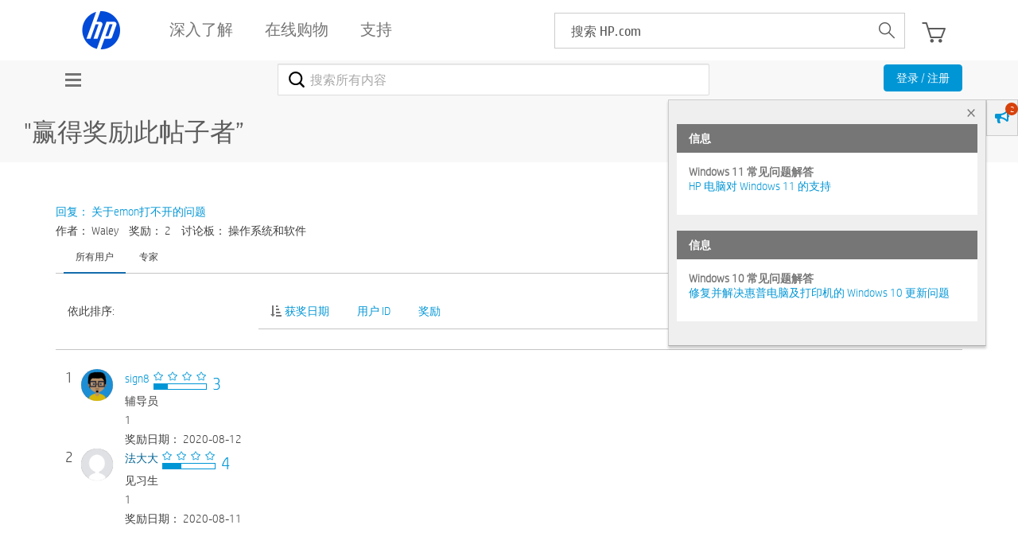

--- FILE ---
content_type: text/html; charset=UTF-8
request_url: https://h30471.www3.hp.com/t5/kudos/messagepage/board-id/OS/message-id/35066
body_size: 1912
content:
<!DOCTYPE html>
<html lang="en">
<head>
    <meta charset="utf-8">
    <meta name="viewport" content="width=device-width, initial-scale=1">
    <title></title>
    <style>
        body {
            font-family: "Arial";
        }
    </style>
    <script type="text/javascript">
    window.awsWafCookieDomainList = ['hpcn.lithium.com','h30471.www3.hp.com'];
    window.gokuProps = {
"key":"AQIDAHjcYu/GjX+QlghicBgQ/7bFaQZ+m5FKCMDnO+vTbNg96AE+3PIzueJzgNQj9+QMRk5nAAAAfjB8BgkqhkiG9w0BBwagbzBtAgEAMGgGCSqGSIb3DQEHATAeBglghkgBZQMEAS4wEQQMJn6mAT/20mJKwxseAgEQgDuDUDB6mgzM+zHUHJS6wDTPB3Q2ncFvF8q4Hr7xqRmkaxf5g97EpA2B240DyFHO3P+dA7cbgp7Go/jL2Q==",
          "iv":"A6x+SACWYQAAICNj",
          "context":"QM++8b35AdowERwA2KuW6meJXCpSDqHF/dsD4ZJDAb1j4eFkpT8kredCsWxHboc16Y66wOfLvldbWNj2rHqZgDDv9LYXfgWpDGYnfGlMXoVcBfWKUxQqKW0gnrgxdSRIoCflkiUr7kVFB9wRh+VdCqHFoJ45+mrXw/[base64]/CNw0tmwYX/ZQY8J6PukkHS4pWHQVR3+NSpS9OvoWpcotL8f44H"
};
    </script>
    <script src="https://bc0439715fa6.967eb88d.us-east-2.token.awswaf.com/bc0439715fa6/984386cd7cd5/7774772a9541/challenge.js"></script>
</head>
<body>
    <div id="challenge-container"></div>
    <script type="text/javascript">
        AwsWafIntegration.saveReferrer();
        AwsWafIntegration.checkForceRefresh().then((forceRefresh) => {
            if (forceRefresh) {
                AwsWafIntegration.forceRefreshToken().then(() => {
                    window.location.reload(true);
                });
            } else {
                AwsWafIntegration.getToken().then(() => {
                    window.location.reload(true);
                });
            }
        });
    </script>
    <noscript>
        <h1>JavaScript is disabled</h1>
        In order to continue, we need to verify that you're not a robot.
        This requires JavaScript. Enable JavaScript and then reload the page.
    </noscript>
</body>
</html>